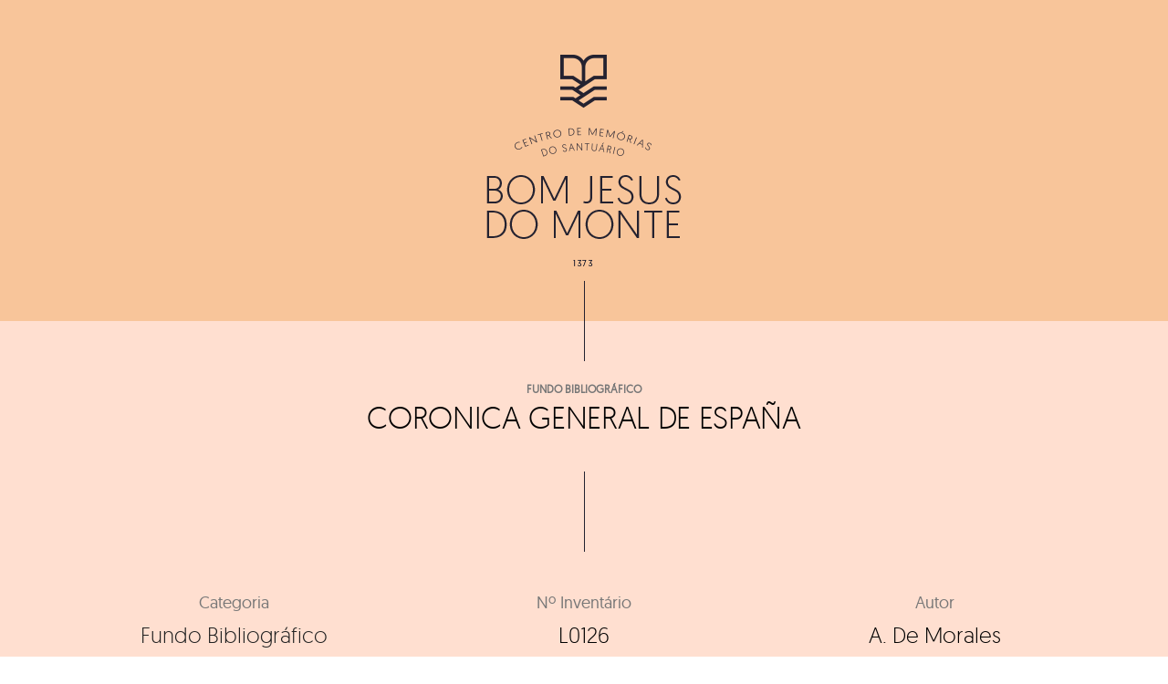

--- FILE ---
content_type: text/html; charset=UTF-8
request_url: https://centrodememorias.bomjesus.pt/pt/centro_de_memorias/coronica-general-de-espana/
body_size: 19098
content:
<!DOCTYPE html>
<html lang="pt-PT">
	<head>
		<meta charset="UTF-8">
		<title>CORONICA GENERAL DE ESPAÑA &#8211; Centro de Memórias</title>
<link rel='dns-prefetch' href='//s0.wp.com' />
<link rel="alternate" type="application/rss+xml" title="Centro de Memórias &raquo; Feed" href="https://centrodememorias.bomjesus.pt/pt/feed/" />
<link rel="alternate" type="application/rss+xml" title="Centro de Memórias &raquo; Feed de comentários" href="https://centrodememorias.bomjesus.pt/pt/comments/feed/" />
<style type="text/css">
img.wp-smiley,
img.emoji {
	display: inline !important;
	border: none !important;
	box-shadow: none !important;
	height: 1em !important;
	width: 1em !important;
	margin: 0 .07em !important;
	vertical-align: -0.1em !important;
	background: none !important;
	padding: 0 !important;
}
</style>
	<link rel='stylesheet' id='wp-block-library-css'  href='https://centrodememorias.bomjesus.pt/wp-includes/css/dist/block-library/style.min.css?ver=5.3.20' type='text/css' media='all' />
<link rel='stylesheet' id='simple-sitemap-css-css'  href='https://centrodememorias.bomjesus.pt/wp-content/plugins/simple-sitemap/assets/css/simple-sitemap.css?ver=5.3.20' type='text/css' media='all' />
<link rel='stylesheet' id='contact-form-7-css'  href='https://centrodememorias.bomjesus.pt/wp-content/plugins/contact-form-7/includes/css/styles.css?ver=5.1.6' type='text/css' media='all' />
<link rel='stylesheet' id='foobox-free-min-css'  href='https://centrodememorias.bomjesus.pt/wp-content/plugins/foobox-image-lightbox/free/css/foobox.free.min.css?ver=2.7.8' type='text/css' media='all' />
<link rel='stylesheet' id='theme.css-css'  href='https://centrodememorias.bomjesus.pt/wp-content/plugins/popup-builder/public/css/theme.css?ver=3.53' type='text/css' media='all' />
<link rel='stylesheet' id='related-posts-by-taxonomy-css'  href='https://centrodememorias.bomjesus.pt/wp-content/plugins/related-posts-by-taxonomy/includes/assets/css/styles.css?ver=5.3.20' type='text/css' media='all' />
<link rel='stylesheet' id='searchandfilter-css'  href='https://centrodememorias.bomjesus.pt/wp-content/plugins/search-filter/style.css?ver=1' type='text/css' media='all' />
<link rel='stylesheet' id='taxonomy-image-plugin-public-css'  href='https://centrodememorias.bomjesus.pt/wp-content/plugins/taxonomy-images/css/style.css?ver=0.9.6' type='text/css' media='screen' />
<link rel='stylesheet' id='bateaux-css'  href='https://centrodememorias.bomjesus.pt/wp-content/themes/bateaux/dist/css/main.min.css?ver=1.2.1' type='text/css' media='all' />
<link rel='stylesheet' id='bateaux-child-css'  href='https://centrodememorias.bomjesus.pt/wp-content/themes/bateaux-child/style.css?ver=5.3.20' type='text/css' media='all' />
<link rel='stylesheet' id='mediaelement-css'  href='https://centrodememorias.bomjesus.pt/wp-includes/js/mediaelement/mediaelementplayer-legacy.min.css?ver=4.2.13-9993131' type='text/css' media='all' />
<link rel='stylesheet' id='wp-mediaelement-css'  href='https://centrodememorias.bomjesus.pt/wp-includes/js/mediaelement/wp-mediaelement.min.css?ver=5.3.20' type='text/css' media='all' />
<link rel='stylesheet' id='bateaux-custom-css'  href='//centrodememorias.bomjesus.pt/wp-content/uploads/style-custom.css?ver=9f1ab1df' type='text/css' media='all' />
<link rel='stylesheet' id='jetpack_css-css'  href='https://centrodememorias.bomjesus.pt/wp-content/plugins/jetpack/css/jetpack.css?ver=8.0' type='text/css' media='all' />
<script type='text/javascript' src='https://centrodememorias.bomjesus.pt/wp-includes/js/jquery/jquery.js?ver=1.12.4-wp'></script>
<script type='text/javascript' src='https://centrodememorias.bomjesus.pt/wp-includes/js/jquery/jquery-migrate.min.js?ver=1.4.1'></script>
<script type='text/javascript' src='https://centrodememorias.bomjesus.pt/wp-includes/js/jquery/ui/core.min.js?ver=1.11.4'></script>
<script type='text/javascript'>
/* <![CDATA[ */
var mdf_settings_data = {"hide_empty_title":"1"};
/* ]]> */
</script>
<script type='text/javascript' src='https://centrodememorias.bomjesus.pt/wp-content/plugins/wp-meta-data-filter-and-taxonomy-filter/js/front.js?ver=5.3.20'></script>
<script type='text/javascript'>
/* <![CDATA[ */
var related_posts_js_options = {"post_heading":"h4"};
/* ]]> */
</script>
<script type='text/javascript' src='https://centrodememorias.bomjesus.pt/wp-content/plugins/jetpack/_inc/build/related-posts/related-posts.min.js?ver=20191011'></script>
<script type='text/javascript'>
/* <![CDATA[ */
var sgpbPublicUrl = "https:\/\/centrodememorias.bomjesus.pt\/wp-content\/plugins\/popup-builder\/public\/";
/* ]]> */
</script>
<script type='text/javascript' src='https://centrodememorias.bomjesus.pt/wp-content/plugins/popup-builder/public/js/Popup.js?ver=3.53'></script>
<script type='text/javascript' src='https://centrodememorias.bomjesus.pt/wp-content/plugins/popup-builder/public/js/PopupConfig.js?ver=3.53'></script>
<script type='text/javascript'>
/* <![CDATA[ */
var SGPB_POPUP_PARAMS = {"popupTypeAgeRestriction":"ageRestriction","defaultThemeImages":{"1":"[base64]\/vb39+fn1Gs1jDEfgBf5fP6ZlHL5o9D9\/f0flFLzQgjXGf4SkRrgRn8ftm23PVEUcXYeY8JT1NE\/GGN8x3EWx8bGfml5EleAT27lckOZdBopv+h5LbZtYwOZwRTJREytXncPq9UnAC1wonVkpdT8rVxuSGZvkhlM9QRelZSS\/htJgKHDanU+m83+JaVctgDK5fIjIYSbSac\/G9hSZjBFJp1GCOFezIJEpVKZBmallEgp2+a\/373jT98H4CvX5fboKABr6+s0ooikbXN\/YqLdcRiGGGNmK5XKC0trPSmEsFKpzg5l9iZ7e3uUSiXevH5N7SRkbX2d1ZUVSqUSTjbb4b+ot7TWk5YxZjydyXRMuHWsBzMzABwdHfHH7yusr60BUCgUKBQKHX7btnEcB2PMuEVzsXvq9ugok1NTAGxvb3N6esrw8DDfTT\/o8l5q6o5F86V0ddrSN\/fuMTAwQL1eZ2dnh6\/v3v3UMHMWUH1\/dvZRR7H4io2NDXzfp9Fo8PPTp2itr4NWLWAXmi\/lqra2tnj58lcA5ubmSCaTNBoNFhYWuryX6nctIcSmUqoLqrVmaWkJANd1mZmZ4cfHjwHwfZ9isdgFVUohhNhMSClXjTE\/hWFoXd7TnbdvefjwewCmpiYBuD8xQfXggChqEEWNDmgYhgAfpJSrxHGM53nPPc+LgyCI\/4uCIIg9z4s9z3sexzEWQD6ffwb4QRBQOwmvG0KXaichQRAA+BecJlRKuew4zqJS6vj48OBT021La83x4QFKqWPHcRZbudqOvlZsKaXmoyhywzAklUo1o+5KnkZRRBiGaK175um1yQ9YjuMAzcfR2hClFMDnJf9l\/Z9\/1L81r78oUzK1YgAAAABJRU5ErkJggg==","2":"[base64]\/IEtQ\/8F7R2+0GLorqm9qv16vYlH6PAj7Gijqfz2fs93sYhoEwDLFcLsVE\/XQ6Icsy0eM4xmKxUGGya5tSVRWappHFYEIoCkZb27Yoy1Luxx8tcLVaYTabSYYMJrQoCtmpU2zbxnq9HrPkbAx1mAw2ry6XC9I0Rdd16Pv+23l4Ms\/8WRRF8DxvAtRmyFrN53MkSQLLsn41hbZnMNK1QBoYyEy5THPqpnkYw54Dj8cj8jyX4vOZYwBryknQyfTXgxedCavrWmJc14Xv+3AcR3Q25nA4\/HR\/DNYC1djw2YQEQYDNZiO1U1CODf0eRQvcbrfSFNVNDjbh7CobQigHerfbPfKgHZuJ1wsX2gxfiJ+4\/n3gF7OOrAbt6WEPAAAAAElFTkSuQmCC","3":"[base64]\/R0tMZGRo6Ojp\/gIGgoqRSUlLq6uuZmZnW1te3ubt2d3hf8fIfAAAAEXRSTlMAzFVEMRFmd7vumd2qbCKID4nBdwUAAADPSURBVCjPhdLXEoIwFATQBSIIVkKxACrdXv7\/50RCDQj7krk7hwyTBERa6KNZEIDIwhjTxDV+EdUhJRCUIQNQmKCOVNVntmzKedZkwLyoj1Eu3Me9KOQWg8haw9yZGXTjmLJCBZfi8+0+g06S0AOb57wTapimL7tgusK7qV7B\/a7cbch9vMg0t6MupO+n7XmnERcGtmsZAaWnQWfcfMfKFt92eo8PUFh\/uVq5P1psXvJu0nvFU+DPhu2QroPWZTL6suKUKqI\/ktb4yZnSfFFfkB8jKwCptUAAAAAASUVORK5CYII=","5":"[base64]\/HWNongwJ6T8oWxti7w+CZtfZ6vdZ5nilNU2rblpIkIdd1qXu\/aVkW4hBCkHW\/U9M0MjcIAorjmMZxJMEA2ByGQSZgjgIUIo4AyMvznLIsI13X6fZ4PJ4o4gBoURTk+z45jkPrxsa0rF8GAOBAHdgLDMdQGZ0BcE1ZlqRtw4rzUL\/ACYZhyPOpqoqXdk\/s4wy1jckKWmdAuyrlhQEggoAKmAARG38JFQD1AjL+B+gIgHqpISZD35PneZLVFRv4A3nIZx9JEPjAME2q61pKeQUCNZCHfMVHeyd+UkkFVeVnQ35HnSt5cYiboz+qpjK6bfI+P\/0CqxBFkWwBtAJaQg1uEWHbtrou5wwA\/\/Rdd+kjqCW49RlJBYB\/pmk69VEYhvI60L5xn\/wAjtgb\/fA0ZZYAAAAASUVORK5CYII=","6":"[base64]\/eHBhY2tldCBlbmQ9InciPz7HmtNXAAAAIGNIUk0AAHolAACAgwAA+f8AAIDpAAB1MAAA6mAAADqYAAAXb5JfxUYAAAjWSURBVHjanFd9bFPXFf\/d9\/zsZ\/v5ObZfAnbIUpI0fCxMhGlJkxaNKpFAKkqntUIIaYRJJR9FiEGoJqoOov1RMVE1UxvSsoIqbVJVCoJuomVlypYh8aERWEoZ6dwSlYJxkmcndj7s5\/d19k9s4TZM64509a7ufff+zjn3nHN\/l+HRwhhjICIAIAAIBoNuv9\/v1XVdBCAA4Fwul+F2u\/XZ2VnNNM2ZiYkJ27Is\/F\/CGGMcxzHGGHM6nS5FUb5XWVnZuHPnzhey2ewJIjpPRKNEdJeI\/kVEf83lcr+bn5\/\/6c6dO6uXL1\/u5TjuO2MyQRB4nuedHo9naWtra9ulS5fO0oJkMhlSVZXi8TjFYjGKx+Okqipls9n8Lyki+k1XV9fampqaPDr7FtA3+zzPcwAckUjk+z09PZ179uzZAcD54MEDOxqN2oODg45bt25hamoKuq7D5XIhGAyivr4ejY2NZl1dHR+JRBiADBHt37Jlyx9Onz49t7A\/LaYAA+AAEFyzZk3LtWvXPiYimp6eppMnTxotLS3k8\/koHA5TRUUFVVZWFlpFRQUtXbqUZFmmTZs20ZkzZ\/RUKpX3QP\/WrVuVR1rO87wAwBeJRDZcuHDhBhHR119\/Tdu3bydJkigSiVB1dTVVVVU9slVXV1MkEiFZlqmjo4NisVge\/PiWLVskp9NZfKZOp5MnIpdlWSuOHj36i87Ozp89ePAA3d3duHDhAsrLy\/PR\/T9LPB5HW1sb+vr6EA6HAeClcDjcNz4+bgEAD4C5XC53LpdbsmHDhrY33nhjXyaTsXt6etiHH36IioqK7wwKAH6\/H8PDw0gmk1i\/fj253e6GL7\/88tytW7cmLctinCAIfCaTkWVZXnfgwIHNAHDmzBnr5MmTWLZsGWzbBsdxME0TiUQCqqpC13Xk04XjOORyOUxOTiKRSMA0TTDGYNs2IpEI3nvvPZw7d44AlLz99tsvSJIkAiBeFEUvEZU3Nze39Pb2botGo+zQoUN8JpOBw+EAABiGAZ\/Ph40bN2Lt2rWIxWKYmpqCJEmYnp6Goihoa2tDbW0tVFWFpmkFxQRBwMTEBGtubkYgEPjh\/fv3\/zQyMhIHgDJFUX5y6tSpvxERvf766yQIAtXU1BSCxuv1Und3dz5QaGBggMLhMImiSEuWLKFjx44V5trb20mW5aKA83g8dOzYMbIsi4joV5WVlW4OgOx2u6uam5t\/MDs7i88++wyhUAi2bRfOi4gK1gNAd3c3enp6oCgK9u\/fj46OjsJ\/PM8XnTURIRAIYGRkBHNzc7Asq9Xr9fodAEoFQSiNRCKusbExXLt2DS6Xq2hxMBjERx99hJqaGuzevRuMMXR2dqK5uRn19fUAANM00dfXh6GhIfj9\/qL1DocDw8PDmJ2dhSzL6zRN8zgACBzHuQF4NU3D5OQkvF5v0UJRFJFOp3H48GHkcjns2LEDpaWlaGpqAgCMj4\/j+PHj6O\/vBxFBluUij\/E8j\/[base64]\/zzz7F69WqEQiG8\/PLLcLlceOutt5DL5SAIQpHHFEWB0+lkAFIALA6Akc1mM6qqpgOBAFavXg3DMIq0TSaT2Lx5cwEUAAYGBvD888\/jnXfeKYz19PTg6aefRiqVKlpvWRaqqqrgdrsxMzMzbZqmwQGYm5mZyV66dGkmFArhySefRCqVetgtYIxB07Qi0CNHjmBsbAyvvvoqTpw4UeSdh13NGMPc3BwaGhrg9\/uh6\/q\/LcvK8oyxkK7rwVwuV7J169aVbrcbn3zyCUzTLGwgiiLGx8cRjUYxNDSEd999F3Nzc1i2bBnS6TQ+\/fRTxGIxnD17FpcvXy6KFdu2IUkSXnnlFZSXl2Pfvn29w8PD\/2QAKgH8SFGUpqtXr25\/7LHHlL1792JgYADLly8v1Gpd15FIJArnJYpiYS6bzSKZTILneYRCIQiCACICx3G4d+8edu3ahSNHjoDjuIQkST+en5+\/zXs8HrIsS9Y0zZ9MJtlzzz234vHHH8fo6Cii0SgkSSoASJIEn88HnucLaZevaj6fD5IkFSxljCGRSKC1tRW9vb0IBALo6Oj49cjIyN9N09R4APZCDZVHR0edq1atWvrUU08Famtrcf78eaiqCp\/P952uRo7joKoqysvL0d\/fjxUrVuDmzZt\/[base64]\/fvvv3+HiEjXdbp48SIdPHiQNm7cSCUlJSSKIkmSRKIoUiAQoGeeeYYOHTpEV65cIV3XiYhocHBwpKmp6ecAyvJsJ0\/42EPsjwA4GWNlRFQLYFUwGKzatGlTzWuvvbY+HA4HACAWi2FychKGYdiWZVkcx\/Eul4srKytDJBIBAMzOzqovvvjiB4ODg3+Ox+P\/ADAFwPxvFBcAnAsaNgDYBuCXVVVVv3322Wf\/ePHixZtElKTFJXH9+vWxzs7OD2pra7sA1AMoWdiPfZPaskXAyeFwOJxOpzuTyZQu5LkCoLSsrEwpLS1dIoqijzFGjDHONE3dMIyUZVnJdDqtxuPxO0QUdblcKcuycqZpGotZyh71WFsgbAIACYAPQACAZ6EvALABcAB0AGkA8wCmF75ZjuN0Iip69D0s\/xkAalh5iwp88nkAAAAASUVORK5CYII="},"homePageUrl":"https:\/\/centrodememorias.bomjesus.pt\/","isPreview":"","convertedIdsReverse":[],"dontShowPopupExpireTime":"365","conditionalJsClasses":[]};
var SGPB_JS_PACKAGES = {"packages":{"current":1,"free":1,"silver":2,"gold":3,"platinum":4},"extensions":{"geo-targeting":false,"advanced-closing":false}};
var SGPB_JS_PARAMS = {"ajaxUrl":"https:\/\/centrodememorias.bomjesus.pt\/wp-admin\/admin-ajax.php","nonce":"2fc0bca368"};
/* ]]> */
</script>
<script type='text/javascript' src='https://centrodememorias.bomjesus.pt/wp-content/plugins/popup-builder/public/js/PopupBuilder.js?ver=3.53'></script>
<script type='text/javascript'>
/* <![CDATA[ */
var wpgmza_google_api_status = {"message":"Enqueued","code":"ENQUEUED"};
/* ]]> */
</script>
<script type='text/javascript' src='https://centrodememorias.bomjesus.pt/wp-content/plugins/wp-google-maps/wpgmza_data.js?ver=5.3.20'></script>
<script type='text/javascript'>
/* Run FooBox FREE (v2.7.8) */
var FOOBOX = window.FOOBOX = {
	ready: true,
	preloadFont: false,
	disableOthers: false,
	o: {wordpress: { enabled: true }, countMessage:'image %index of %total', excludes:'.fbx-link,.nofoobox,.nolightbox,a[href*="pinterest.com/pin/create/button/"]', affiliate : { enabled: false }},
	selectors: [
		".gallery", ".wp-block-gallery", ".wp-caption", ".wp-block-image", "a:has(img[class*=wp-image-])", ".foobox"
	],
	pre: function( $ ){
		// Custom JavaScript (Pre)
		
	},
	post: function( $ ){
		// Custom JavaScript (Post)
		
		// Custom Captions Code
		
	},
	custom: function( $ ){
		// Custom Extra JS
		
	}
};
</script>
<script type='text/javascript' src='https://centrodememorias.bomjesus.pt/wp-content/plugins/foobox-image-lightbox/free/js/foobox.free.min.js?ver=2.7.8'></script>
<link rel='https://api.w.org/' href='https://centrodememorias.bomjesus.pt/wp-json/' />
<link rel="EditURI" type="application/rsd+xml" title="RSD" href="https://centrodememorias.bomjesus.pt/xmlrpc.php?rsd" />
<link rel="wlwmanifest" type="application/wlwmanifest+xml" href="https://centrodememorias.bomjesus.pt/wp-includes/wlwmanifest.xml" /> 
<link rel='prev' title='PORTUGAL ANTIGO E MODERNO' href='https://centrodememorias.bomjesus.pt/pt/centro_de_memorias/portugal-antigo-e-moderno-8/' />
<link rel='next' title='CORONICA GENERAL DE ESPAÑA' href='https://centrodememorias.bomjesus.pt/pt/centro_de_memorias/coronica-general-de-espana-3/' />
<meta name="generator" content="WordPress 5.3.20" />
<link rel="canonical" href="https://centrodememorias.bomjesus.pt/pt/centro_de_memorias/coronica-general-de-espana/" />
<link rel="alternate" type="application/json+oembed" href="https://centrodememorias.bomjesus.pt/wp-json/oembed/1.0/embed?url=https%3A%2F%2Fcentrodememorias.bomjesus.pt%2Fpt%2Fcentro_de_memorias%2Fcoronica-general-de-espana%2F" />
<link rel="alternate" type="text/xml+oembed" href="https://centrodememorias.bomjesus.pt/wp-json/oembed/1.0/embed?url=https%3A%2F%2Fcentrodememorias.bomjesus.pt%2Fpt%2Fcentro_de_memorias%2Fcoronica-general-de-espana%2F&#038;format=xml" />
<link rel="alternate" href="https://centrodememorias.bomjesus.pt/pt/centro_de_memorias/coronica-general-de-espana/" hreflang="pt" />
<link rel="alternate" href="https://centrodememorias.bomjesus.pt/en/centro_de_memorias/coronica-general-de-espana/" hreflang="en" />

<link rel='dns-prefetch' href='//v0.wordpress.com'/>
<style type='text/css'>img#wpstats{display:none}</style><meta name="viewport" content="width=device-width, initial-scale=1.0"><!--[if lte IE 9]><style type="text/css">.btx-opacity1 { opacity: 1; }</style><![endif]-->
<!-- Jetpack Open Graph Tags -->
<meta property="og:type" content="article" />
<meta property="og:title" content="CORONICA GENERAL DE ESPAÑA" />
<meta property="og:url" content="https://centrodememorias.bomjesus.pt/pt/centro_de_memorias/coronica-general-de-espana/" />
<meta property="og:description" content="Visit the post for more." />
<meta property="article:published_time" content="2019-12-10T10:13:50+00:00" />
<meta property="article:modified_time" content="2019-12-10T10:13:50+00:00" />
<meta property="og:site_name" content="Centro de Memórias" />
<meta property="og:image" content="https://s0.wp.com/i/blank.jpg" />
<meta property="og:locale" content="pt_PT" />
<meta property="og:locale:alternate" content="en_GB" />
<meta name="twitter:text:title" content="CORONICA GENERAL DE ESPAÑA" />
<meta name="twitter:card" content="summary" />
<meta name="twitter:description" content="Visit the post for more." />

<!-- End Jetpack Open Graph Tags -->
			<link rel="stylesheet" type="text/css" id="wp-custom-css" href="https://centrodememorias.bomjesus.pt/?custom-css=c5c148ab09" />
		        <style type="text/css">
        
                </style>
        <script type="text/javascript">
    var mdf_is_search_going =0;
    var mdf_tmp_order = 0;
    var mdf_tmp_orderby = 0;
    //+++
    var lang_one_moment = "One Moment ...";
    var mdf_lang_loading = "Loading ...";
    var mdf_lang_cancel = "Cancel";
    var mdf_lang_close = "Close";
    var mdf_lang_apply = "Apply";
    var mdf_tax_loader = '<img src="https://centrodememorias.bomjesus.pt/wp-content/plugins/wp-meta-data-filter-and-taxonomy-filter/images/tax_loader.gif" alt="loader" />';
    var mdf_week_first_day =1;
    var mdf_calendar_date_format = "mm/dd/yy";
    var mdf_site_url = "https://centrodememorias.bomjesus.pt";
    var mdf_plugin_url = "https://centrodememorias.bomjesus.pt/wp-content/plugins/wp-meta-data-filter-and-taxonomy-filter/";
    var mdf_default_order_by = "date";
    var mdf_default_order = "DESC";
    var show_tax_all_childs =0;
    var mdf_current_term_id = 0;

    var mdf_current_tax = "";
    //admin
    var lang_no_ui_sliders = "no ui sliders in selected mdf category";
    var lang_updated = "Updated";
    //+++
    var mdf_slug_cat = "meta_data_filter_cat";

    var mdf_tooltip_theme = "shadow";
    var tooltip_max_width = parseInt(220, 10);
    var ajaxurl = "https://centrodememorias.bomjesus.pt/wp-admin/admin-ajax.php";
    var mdf_front_qtrans_lang = "";
    var mdf_front_wpml_lang = "";
    var mdf_use_chosen_js_w =0;
    var mdf_use_chosen_js_s =0;
    var mdf_use_custom_scroll_bar =1;
        mdf_front_qtrans_lang = "";
    var mdf_current_page_url = "https://centrodememorias.bomjesus.pt/pt/centro_de_memorias/coronica-general-de-espana/";

    var mdf_sort_order = "DESC";
    var mdf_order_by = "date";
    var mdf_toggle_close_sign = "-";
    var mdf_toggle_open_sign = "+";
    var tab_slideout_icon = "https://centrodememorias.bomjesus.pt/wp-content/plugins/wp-meta-data-filter-and-taxonomy-filter/images/icon_button_search.png";
    var tab_slideout_icon_w = "146";
    var tab_slideout_icon_h = "131";
    var mdf_use_custom_icheck = 1;
    var icheck_skin = {};
    icheck_skin.skin = "flat";
    icheck_skin.color = "aero";


    var mdtf_overlay_skin = "default";




    function mdf_js_after_ajax_done() {
    }
</script>

	</head>

	

<body data-rsssl=1 class="centro_de_memorias-template-default single single-centro_de_memorias postid-7455 btx-layout btx-layout--wide btx-layout-responsive btx-layout--topnav btx-layout--topnav-standard" data-scheme="light" data-layout="wide" data-arrow_style="ln-arrow" data-arrow_background="square">
	
	<div class="btx-wrapper btx-p-bg-bg">

		
			
			<header class="btx-header" data-transparent="" data-height="70">
				
															
<nav class="btx-navbar btx-navbar--standard btx-light-scheme btx-highlight-default btx-navbar-dropdown-dark-scheme btx-navbar--center btx-navbar--small" data-height="70" data-style="standard">
	<div class="btx-container--fullwidth">
		<div class="btx-navbar-content-wrapper">
			<div class="btx-navbar-header">
				<a class="btx-navbar-brand" href="https://centrodememorias.bomjesus.pt/pt/inicio">

											<span class="btx-navbar-logo btx-navbar-logo--text"></span>
					
									</a>
			</div>

			
			<ul id="menu-menu" class="btx-navbar-nav btx-menu"><li  id="menu-item-4176" class="menu-item menu-item-type-taxonomy menu-item-object-categoria_confraria current-centro_de_memorias-ancestor current-menu-parent current-centro_de_memorias-parent menu-item-4176"><a href="https://centrodememorias.bomjesus.pt/pt/categoria/fundo-bibliografico/">Fundo Bibliográfico</a></li><li  id="menu-item-4178" class="menu-item menu-item-type-taxonomy menu-item-object-categoria_confraria menu-item-4178"><a href="https://centrodememorias.bomjesus.pt/pt/categoria/arquivo-historico/">Arquivo Histórico</a></li><li  id="menu-item-4177" class="menu-item menu-item-type-taxonomy menu-item-object-categoria_confraria menu-item-4177"><a href="https://centrodememorias.bomjesus.pt/pt/categoria/coleccoes/">Colecções</a></li></ul>
					</div>
	</div>
</nav>
										<div class="btx-header-widgets btx-center-alignment btx-dark-scheme">
						<div class="btx-header-widgets-content">
							<div class="btx-container--fullwidth">
								<div class="btx-row">

																			<div class="btx-header-widgets-column btx-p-border-border btx-col-6">
																					</div>
																			<div class="btx-header-widgets-column btx-p-border-border btx-col-6">
																					</div>
																	</div>
							</div>
						</div>
					</div>
													
<nav class="btx-navbar--mobile btx-navbar--mobile--full btx-navbar--minimal btx-navbar--minimal--full btx-light-scheme" data-height="60">
	<div class="btx-container--fullwidth">
		<div class="btx-navbar-content-wrapper">
			<div class="btx-navbar-header">
				<a class="btx-navbar-brand" href="https://centrodememorias.bomjesus.pt/pt/inicio">

					
													<span class="btx-navbar-logo btx-navbar-logo--text"></span>
						
					
									</a>
			</div>

			
							<a class="btx-collapsed-button" href="#" data-target=".btx-collapsed-menu">
					<span class="btx-lines"></span>
				</a>
									<div class="btx-collapsed-menu btx-collapsed-menu--full btx-p-bg-bg">
						<div class="btx-collapsed-menu-inner">
							<ul id="menu-menu-1" class="btx-navbar-nav btx-menu"><li  class="menu-item menu-item-type-taxonomy menu-item-object-categoria_confraria current-centro_de_memorias-ancestor current-menu-parent current-centro_de_memorias-parent menu-item-4176"><a href="https://centrodememorias.bomjesus.pt/pt/categoria/fundo-bibliografico/">Fundo Bibliográfico</a></li><li  class="menu-item menu-item-type-taxonomy menu-item-object-categoria_confraria menu-item-4178"><a href="https://centrodememorias.bomjesus.pt/pt/categoria/arquivo-historico/">Arquivo Histórico</a></li><li  class="menu-item menu-item-type-taxonomy menu-item-object-categoria_confraria menu-item-4177"><a href="https://centrodememorias.bomjesus.pt/pt/categoria/coleccoes/">Colecções</a></li></ul>						</div>
					</div>
									</div>
	</div>
</nav>
							</header>

		
		
			<main class="btx-content btx-content--no-header" id="main">
			<article id="post-7455" class="btx-content-wrapper post-7455 centro_de_memorias type-centro_de_memorias status-publish hentry categoria_confraria-fundo-bibliografico">
				<div class="btx-post btx-post--standard btx-post--no-sidebar btx-post-format--standard btx-post-featured--none">

										
					
					<div id="imagem_single">
						<a href="https://centrodememorias.bomjesus.pt/pt/inicio/"><img class="wp-image-392 size-full aligncenter" src="https://centrodememorias.bomjesus.pt/wp-content/uploads/2018/04/bom-jesus-2.fw_.png" alt="" width="214" height="232" /></a></div>

						<a href="https://centrodememorias.bomjesus.pt/pt/inicio/"><img id="linha_single" class="aligncenter size-full wp-image-226" src="https://centrodememorias.bomjesus.pt/wp-content/uploads/2018/04/line.jpg" alt="" width="1" height="88" /></a>
					
					
						<!--Non fullwidth size media Breadcrumb begins here-->
						
					
					<div style="max-width:none; width:100%;" class="btx-container js-dynamic-navbar">
						
						<div class="btx-main btx-main--single">
							<div class="btx-main-wrapper">
																	<!--Post Title (overlap layout and full layout not standard post format)-->
								<div id="header_confraria">
								<div class="btx-post-headline">
									<a href="https://centrodememorias.bomjesus.pt/pt/categoria/fundo-bibliografico/" rel="tag">Fundo Bibliográfico</a>																			    									    																																																																																										
																		    																																																																																									    									
										<div class="btx-post-meta"><span class="btx-post-date post-date date updated">Dezembro 10, 2019</span></div><h1 class="btx-post-title post-title entry-title">CORONICA GENERAL DE ESPAÑA</h1><div class="btx-post-author author btx-s-text-color">By&nbsp;<a href="https://centrodememorias.bomjesus.pt/pt/author/martyns/">admin</a></div>								</div>
								</div>
								

								<img class="aligncenter size-full wp-image-226" src="https://centrodememorias.bomjesus.pt/wp-content/uploads/2018/04/line.jpg" alt="" width="1" height="88" />

								
								<div id="confraria_termos_desc">
									
																
								<div id="confraria_termos_2">
									<div id="confraria_2">
										<p id="autor_confraria">Categoria</p>
										<h2 id="autor_confraria"><a href="https://centrodememorias.bomjesus.pt/pt/categoria/fundo-bibliografico/" rel="tag">Fundo Bibliográfico</a></h2>
									</div>
									
																		<div id="confraria_2">
										<p id="autor_confraria">Nº Inventário</p>
										<h2 id="autor_confraria">L0126</h2>
									</div>
																		
																		
																		<div id="confraria_2">
										<p id="autor_confraria">Autor</p>
										<h2 id="autor_confraria">A. De Morales</h2>
									</div>
																		
																		<div id="confraria_2">
										<p id="autor_confraria">Data de Publicação</p>
										<h2 id="autor_confraria">1791</h2>
									</div>
																		
																		
																		
																		<div id="confraria_2">
										<p id="autor_confraria">Localização</p>
										<h2 id="autor_confraria">G</h2>
									</div>
																		
																		
									
																	</div>
								
								
								
								

									
	
								
								
								
								
																

								
								<!--Begin Main Post Part-->
								<div class="btx-post-body">
									<!--Content Part-->
																		
									

																	</div>
								</div>

									<!--Related Post-->
									

															</div>
						</div>

											</div>
					
					
	
					
					
					
<div id="relacionados_confraria">
<div id="relacionados_confraria_3">
      <div class="single_related">
           		  		<li id='relacionado'>
					<p id='related_title'>Relacionado</p>
                    <a id="titulo_single" href="https://centrodememorias.bomjesus.pt/pt/centro_de_memorias/nocoes-geraes-de-geographia-e-chronologia-e-chorographia-portugueza/">NOÇÕES GERAES DE GEOGRAPHIA E CHRONOLOGIA E CHOROGRAPHIA PORTUGUEZA</a>
					<p id="autor_single">&mdash; Carlos Augusto dos Santos Affonso</p>
					<p id="assunto_single">Outro</p>
					<p id="botao"><a href="https://centrodememorias.bomjesus.pt/pt/centro_de_memorias/nocoes-geraes-de-geographia-e-chronologia-e-chorographia-portugueza/">VER</a></p>
			  	</li>
                   </div>
         <div class="single_related">
           		  		<li id='relacionado'>
					<p id='related_title'>Relacionado</p>
                    <a id="titulo_single" href="https://centrodememorias.bomjesus.pt/pt/centro_de_memorias/o-crime-2/">O CRIME</a>
					<p id="autor_single">&mdash; Gabriel d'Annunzio</p>
					<p id="assunto_single">Outro</p>
					<p id="botao"><a href="https://centrodememorias.bomjesus.pt/pt/centro_de_memorias/o-crime-2/">VER</a></p>
			  	</li>
                   </div>
         <div class="single_related">
           		  		<li id='relacionado'>
					<p id='related_title'>Relacionado</p>
                    <a id="titulo_single" href="https://centrodememorias.bomjesus.pt/pt/centro_de_memorias/a-casa-a-vapor-2/">A CASA A VAPOR</a>
					<p id="autor_single">&mdash; Julio Verne</p>
					<p id="assunto_single">Outro</p>
					<p id="botao"><a href="https://centrodememorias.bomjesus.pt/pt/centro_de_memorias/a-casa-a-vapor-2/">VER</a></p>
			  	</li>
                   </div>
   	
	
</div>
</div>
					
					
<div id="pesquisa_single">
<li id="text-4" class="widget widget_text ">			<div class="textwidget">
				<form action="" method="post" class="searchandfilter">
					<div>
						<ul><li><input type="text" name="ofsearch" placeholder="O que procura?" value=""></li><li class="pesquisa_custom"><input type="hidden" name="ofsubmitted" value="1">
							<button type="submit" value="Submit"></button>
						</li></ul></div>
				</form>
</div>
		</li></div>
				</div>
			</article>
		</main>
	
<li id="lc_taxonomy-3" class="widget widget_lc_taxonomy "><div id="lct-widget-categoria_confraria-container" class="list-custom-taxonomy-widget"><ul id="lct-widget-categoria_confraria">	<li class="cat-item cat-item-49"><a href="https://centrodememorias.bomjesus.pt/pt/categoria/fundo-bibliografico/" title="O fundo bibliográfico é constituído por uma grande diversidade de obras literárias e monografias sobre o Santuário do Bom Jesus do Monte. Paralelamente ao historial sacro deste santuário, está também patente a importância deste espaço como estância de vilegiatura e veraneio. Com os seus hotéis e as suas ofertas de lazer, surgia a partir dos finais do século XIX a biblioteca dos hotéis do Bom Jesus do Monte. Surge assim esta herança, proveniente da incorporação da antiga biblioteca das unidades hoteleiras, como testemunha rica em diversidade e qualidade.
O Centro de Memória do Bom Jesus tem vindo a enriquecer todo este espólio bibliográfico com a quantidade de doações, institucionais e particulares, que têm sido realizadas ao longo dos seus anos de existência.">Fundo Bibliográfico</a> <span class="post_count"> 2.086 </span>
</li>
	<li class="cat-item cat-item-50"><a href="https://centrodememorias.bomjesus.pt/pt/categoria/arquivo-historico/" title="O Arquivo Histórico da Confraria do Bom Jesus do Monte AHCBJM é responsável pela conservação e salvaguarda de um vasto património documental. Este Arquivo contempla vários fundos documentais, tais como, o espólio fotográfico, o espólio de arquitetura, a documentação histórica e também um amplo fundo geral constituído por várias temáticas bibliográficas.
De uma maneira geral trata-se de um legado documental que merece toda a nossa dedicação e que serve, sem qualquer sombra de dúvida, para melhor compreender a dinâmica em redor do Santuário do Bom jesus do Monte e o seu historial. Em suma, trata-se de um espaço direcionado não só para fins de investigação, mas para toda uma comunidade com interesse nesta temática.">Arquivo Histórico</a> <span class="post_count"> 131 </span>
</li>
	<li class="cat-item cat-item-51"><a href="https://centrodememorias.bomjesus.pt/pt/categoria/coleccoes/" title="O Centro de Memórias do Bom Jesus do Monte possui uma vasta coleção que reflete de modo expressivo a importância que o Santuário teve, não só para a cidade de Braga, mas para toda a região e país.
A coleção, ampliada ao longo dos anos, possui como base o espólio proveniente da Basílica do Bom Jesus do Monte e um conjunto de artefactos que a Confraria detém como testemunho da sua dedicação a este espaço de culto e a envolvência de lazer que proporciona.
Dividida em categorias tais como a pintura, a cerâmica, a escultura, a ourivesaria e os têxteis, podemos encontrar exemplares com datações desde o século XIV até à atualidade.
Paralelamente, a estas tipologias de acervo, encontramos o Arquivo Histórico com uma vasta documentação que engloba o fundo bibliográfico, o espólio de arquitetura, o espólio fotográfico e a documentação histórica.
Todo este conjunto, devidamente salvaguardado e preservado, atesta a riqueza patrimonial que é o Santuário do Bom Jesus do Monte.
">Colecções</a> <span class="post_count"> 108 </span>
</li>
</ul></div></li>

			<footer class="btx-footer btx-dark-scheme type-footer-bottombar">

									<div class="btx-footer-widgets btx-center-align">
						<div class="btx-container">
							<div class="btx-footer-widgets-content">
								<div class="btx-row">

																														<div class="btx-footer-column btx-p-border-border btx-col-12">
												<div class="btx-widgets">
													<ul class="btx-widgets-list">
														<li id="text-3" class="widget widget_text">			<div class="textwidget"><p id="footer_frase" style="text-align: center; color: white; font-family: geomanist light; font-size: 24px; line-height: 1.3; margin-bottom: 35px;">O Bom Jesus do Monte, referência incontornável<br />
da arte barroca em Portugal.</p>
<p id="footer_frase-1" style="text-align: center; color: white; font-family: geomanist light; font-size: 24px; line-height: 1.3; margin-bottom: 35px;">O Bom Jesus do Monte, referência incontornável da arte barroca em Portugal.</p>
<p><img class="size-full wp-image-208 aligncenter" style="margin: auto;" src="https://centrodememorias.bomjesus.pt/wp-content/uploads/2018/04/rodape.fw_.png" alt="" width="28" height="51" /></p>
</div>
		</li>
													</ul>
												</div>
											</div>
																			
								</div>
							</div>
						</div>
					</div>
				
									<div class="btx-bottombar btx-p-border-border">
						<div class="btx-container">
							<div class="btx-bottombar-content btx-p-border-border">
							<div id="copyright-menu-footer"><li id="nav_menu-2" class="widget widget_nav_menu "><ul id="menu-copyright-menu" class="btx-menu"><li  id="menu-item-4194" class="circuito-visita menu-item menu-item-type-custom menu-item-object-custom menu-item-4194"><a href="http://#">Circuito de Visita</a></li><li  id="menu-item-4193" class="menu-item menu-item-type-custom menu-item-object-custom menu-item-4193"><a target="_blank" href="https://centrodememorias.bomjesus.pt/wp-content/uploads/2019/07/Scan.pdf">Regulamento</a></li><li  id="menu-item-4523" class="formularios menu-item menu-item-type-custom menu-item-object-custom menu-item-4523"><a href="http://#">Formulários e Tarifários</a></li><li  id="menu-item-4195" class="menu-item menu-item-type-custom menu-item-object-custom menu-item-4195"><a >Horários</a></li><li  id="menu-item-4550" class="contactos menu-item menu-item-type-custom menu-item-object-custom menu-item-4550"><a href="http://#">Contactos</a></li><li  id="menu-item-12005" class="menu-item menu-item-type-post_type menu-item-object-page menu-item-12005"><a href="https://centrodememorias.bomjesus.pt/pt/links/">Links</a></li><li  id="menu-item-4569" class="menu-item menu-item-type-post_type menu-item-object-page menu-item-4569"><a href="https://centrodememorias.bomjesus.pt/pt/mapa-de-site/">Mapa de Site</a></li><li  id="menu-item-4596-pt" class="lang-item lang-item-63 lang-item-pt lang-item-first current-lang menu-item menu-item-type-custom menu-item-object-custom menu-item-4596-pt"><a href="https://centrodememorias.bomjesus.pt/pt/centro_de_memorias/coronica-general-de-espana/" hreflang="pt-PT" lang="pt-PT">pt</a></li><li  id="menu-item-4596-en" class="lang-item lang-item-100 lang-item-en menu-item menu-item-type-custom menu-item-object-custom menu-item-4596-en"><a href="https://centrodememorias.bomjesus.pt/en/centro_de_memorias/coronica-general-de-espana/" hreflang="en-GB" lang="en-GB">en</a></li></ul></li><li id="text-13" class="widget widget_text ">			<div class="textwidget"><p><img class="wp-image-4578 alignleft" src="https://centrodememorias.bomjesus.pt/wp-content/uploads/2019/09/unesco.png" alt="" width="35" height="35" /> <img class=" wp-image-4579 alignright" src="https://centrodememorias.bomjesus.pt/wp-content/uploads/2019/09/norte2020.png" alt="" width="245" height="35" /></p>
</div>
		</li></div>
																											<div class="btx-widgets left">

																							<div class="widget btx-widget-text"><div id="footer_direitos">© 2019 Centro de Memórias do Santuário do Bom Jesus do Monte. Todos os direitos reservados.</div>

<div id="footer_logo">
Design by<a href="http://www.miguelpeixoto.pt/" target="_blank" rel="noopener"><img src="https://centrodememorias.bomjesus.pt/wp-content/uploads/2018/05/miguelpeixoto.fw_.png" /></a><a href="https://www.facebook.com/lantanalda" target="_blank" rel="noopener"><img style="padding-left: 0px;" src="https://centrodememorias.bomjesus.pt/wp-content/uploads/2019/12/lantana.fw_.png" /></a>
and built by<a href="http://novait.pt/" target="_blank" rel="noopener"><img src="https://centrodememorias.bomjesus.pt/wp-content/uploads/2018/04/novait_2.png" /></a>
</div></div>
											
											
											
										</div>
																																																			
							</div>
						</div>
					</div>
				
			</footer>

		</div>
			<div style="display:none">
	</div>
<div style="position:fixed;bottom: -999999999999999999999px;">
							<div class="sg-popup-builder-content" id="sg-popup-content-wrapper-4521" data-id="4521" data-events="[{&quot;param&quot;:&quot;click&quot;,&quot;operator&quot;:&quot;clickActionCustomClass&quot;,&quot;value&quot;:&quot;formularios&quot;,&quot;hiddenOption&quot;:[]}]" data-options="[base64]">
								<div class="sgpb-popup-builder-content-4521 sgpb-popup-builder-content-html"><div class="sgpb-main-html-content-wrapper"><p><span style="color: #000000;"><a style="color: #000000;" href="https://centrodememorias.bomjesus.pt/wp-content/uploads/2019/09/Formulário-de-pedido-de-acesso-a-arquivo.pdf" target="_blank" rel="noopener noreferrer">Formulário de pedido de acesso a arquivo</a></span></p>
<p><span style="color: #000000;">Tarifários</span></p>
</div><script id="sgpb-custom-script-4521"></script><style id="sgpb-custom-style-4521">/*popup content wrapper*/
.sgpb-content-4521 {

}

/*overlay*/
.sgpb-popup-overlay-4521 {

}

/*popup wrapper*/
.sgpb-popup-builder-content-4521 {

}

</style></div>
							</div>
						  </div><div style="position:fixed;bottom: -999999999999999999999px;">
							<div class="sg-popup-builder-content" id="sg-popup-content-wrapper-4552" data-id="4552" data-events="[{&quot;param&quot;:&quot;click&quot;,&quot;operator&quot;:&quot;clickActionCustomClass&quot;,&quot;value&quot;:&quot;circuito-visita&quot;,&quot;hiddenOption&quot;:[]}]" data-options="[base64]">
								<div class="sgpb-popup-builder-content-4552 sgpb-popup-builder-content-html"><div class="sgpb-main-html-content-wrapper"><p><img class="wp-image-11988 aligncenter" src="https://centrodememorias.bomjesus.pt/wp-content/uploads/2019/09/circuito-visita-1-scaled.jpg" alt="" width="929" height="653" /></p>
</div><script id="sgpb-custom-script-4552"></script><style id="sgpb-custom-style-4552">/*popup content wrapper*/
.sgpb-content-4552 {

}

/*overlay*/
.sgpb-popup-overlay-4552 {

}

/*popup wrapper*/
.sgpb-popup-builder-content-4552 {

}

</style></div>
							</div>
						  </div><div style="position:fixed;bottom: -999999999999999999999px;">
							<div class="sg-popup-builder-content" id="sg-popup-content-wrapper-4556" data-id="4556" data-events="[{&quot;param&quot;:&quot;click&quot;,&quot;operator&quot;:&quot;clickActionCustomClass&quot;,&quot;value&quot;:&quot;contactos&quot;,&quot;hiddenOption&quot;:[]}]" data-options="[base64]">
								<div class="sgpb-popup-builder-content-4556 sgpb-popup-builder-content-html"><div class="sgpb-main-html-content-wrapper"><h2 style="margin-top: 0px;">Informação de Contacto</h2>
<p style="margin-bottom: 20px;"><span style="font-weight: 900 !important;">Confraria do Bom Jesus do Monte</span><br />
Monte do Bom Jesus<br />
4715-056 Braga</p>
<p style="margin-bottom: 20px;"><span style="font-weight: 900 !important;">Telefone</span><br />
+351 253 676 636</p>
<p style="margin-bottom: 20px;"><span style="font-weight: 900 !important;">Email</span><br />
<a href="mailto:geral@bomjesus.pt">geral@bomjesus.pt</a><br />
<a href="mailto:centrodememorias@bomjesus.pt">centrodememorias@bomjesus.pt</a></p>
</div><script id="sgpb-custom-script-4556"></script><style id="sgpb-custom-style-4556">/*popup content wrapper*/
.sgpb-content-4556 {

}

/*overlay*/
.sgpb-popup-overlay-4556 {

}

/*popup wrapper*/
.sgpb-popup-builder-content-4556 {

}

</style></div>
							</div>
						  </div><div style="position:fixed;bottom: -999999999999999999999px;">
							<div class="sg-popup-builder-content" id="sg-popup-content-wrapper-11992" data-id="11992" data-events="[{&quot;param&quot;:&quot;click&quot;,&quot;operator&quot;:&quot;clickActionCustomClass&quot;,&quot;value&quot;:&quot;contacts&quot;,&quot;hiddenOption&quot;:[]}]" data-options="[base64]">
								<div class="sgpb-popup-builder-content-11992 sgpb-popup-builder-content-html"><div class="sgpb-main-html-content-wrapper"><h2 style="margin-top: 0px;">Contact Information</h2>
<p style="margin-bottom: 20px;"><span style="font-weight: 900 !important;">Confraria do Bom Jesus do Monte</span><br />
Monte do Bom Jesus<br />
4715-056 Braga</p>
<p style="margin-bottom: 20px;"><span style="font-weight: 900 !important;">Phone</span><br />
+351 253 676 636</p>
<p style="margin-bottom: 20px;"><span style="font-weight: 900 !important;">Email</span><br />
<a href="mailto:geral@bomjesus.pt">geral@bomjesus.pt</a><br />
<a href="mailto:centrodememorias@bomjesus.pt">centrodememorias@bomjesus.pt</a></p>
</div><script id="sgpb-custom-script-11992"></script><style id="sgpb-custom-style-11992">/*popup content wrapper*/
.sgpb-content-11992 {

}

/*overlay*/
.sgpb-popup-overlay-11992 {

}

/*popup wrapper*/
.sgpb-popup-builder-content-11992 {

}

</style></div>
							</div>
						  </div><div style="position:fixed;bottom: -999999999999999999999px;">
							<div class="sg-popup-builder-content" id="sg-popup-content-wrapper-11993" data-id="11993" data-events="[{&quot;param&quot;:&quot;click&quot;,&quot;operator&quot;:&quot;clickActionCustomClass&quot;,&quot;value&quot;:&quot;forms&quot;,&quot;hiddenOption&quot;:[]}]" data-options="[base64]">
								<div class="sgpb-popup-builder-content-11993 sgpb-popup-builder-content-html"><div class="sgpb-main-html-content-wrapper"><p><span style="color: #000000;"><a style="color: #000000;" href="https://centrodememorias.bomjesus.pt/wp-content/uploads/2019/09/Formulário-de-pedido-de-acesso-a-arquivo.pdf" target="_blank" rel="noopener noreferrer">File Access Request Form</a></span></p>
<p><span style="color: #000000;">Tariffs</span></p>
</div><script id="sgpb-custom-script-11993"></script><style id="sgpb-custom-style-11993">/*popup content wrapper*/
.sgpb-content-11993 {

}

/*overlay*/
.sgpb-popup-overlay-11993 {

}

/*popup wrapper*/
.sgpb-popup-builder-content-11993 {

}

</style></div>
							</div>
						  </div><link rel='stylesheet' id='mdf_posts_messeger_css-css'  href='https://centrodememorias.bomjesus.pt/wp-content/plugins/wp-meta-data-filter-and-taxonomy-filter/ext/mdf_posts_messenger//css/posts_messenger.css?ver=5.3.20' type='text/css' media='all' />
<script type='text/javascript' src='https://centrodememorias.bomjesus.pt/wp-includes/js/comment-reply.min.js?ver=5.3.20'></script>
<script type='text/javascript'>
var mejsL10n = {"language":"pt","strings":{"mejs.install-flash":"Est\u00e1 a usar um navegador sem Flash Player activado ou instalado. Por favor, active o plugin Flash Player ou descarregue a vers\u00e3o mais recente em https:\/\/get.adobe.com\/flashplayer\/.","mejs.fullscreen-off":"Desligar ecr\u00e3 inteiro","mejs.fullscreen-on":"Ecr\u00e3 inteiro","mejs.download-video":"Descarregar v\u00eddeo","mejs.fullscreen":"Ecr\u00e3 inteiro","mejs.time-jump-forward":["Avan\u00e7ar 1 segundo","Avan\u00e7ar %1 segundos"],"mejs.loop":"Repetir","mejs.play":"Reproduzir","mejs.pause":"Pausa","mejs.close":"Fechar","mejs.time-slider":"Indicador de tempo","mejs.time-help-text":"Use as setas esquerda\/direita para recuar\/avan\u00e7ar um segundo, ou use as setas baixo\/cima para recuar\/avan\u00e7ar dez segundos.","mejs.time-skip-back":["Recuar 1 segundo","Recuar %1 segundos"],"mejs.captions-subtitles":"Legendas","mejs.captions-chapters":"Cap\u00edtulos","mejs.none":"Nenhum","mejs.mute-toggle":"Ligar\/desligar som","mejs.volume-help-text":"Use as setas cima\/baixo para aumentar ou diminuir o volume.","mejs.unmute":"Ligar som","mejs.mute":"Mudo","mejs.volume-slider":"Indicador de volume","mejs.video-player":"Reprodutor de v\u00eddeo","mejs.audio-player":"Reprodutor de \u00e1udio","mejs.ad-skip":"Ignorar an\u00fancio","mejs.ad-skip-info":["Ignorar em 1 segundo","Ignorar em %1 segundos"],"mejs.source-chooser":"Selector de origem","mejs.stop":"Parar","mejs.speed-rate":"Velocidade","mejs.live-broadcast":"Emiss\u00e3o em directo","mejs.afrikaans":"Africanse","mejs.albanian":"Alban\u00eas","mejs.arabic":"\u00c1rabe","mejs.belarusian":"Bielorrusso","mejs.bulgarian":"B\u00falgaro","mejs.catalan":"Catal\u00e3o","mejs.chinese":"Chin\u00eas","mejs.chinese-simplified":"Chin\u00eas (Simplificado)","mejs.chinese-traditional":"Chin\u00eas (Tradicional)","mejs.croatian":"Croata","mejs.czech":"Checo","mejs.danish":"Dinamarqu\u00eas","mejs.dutch":"Holand\u00eas","mejs.english":"Ingl\u00eas","mejs.estonian":"Estoniano","mejs.filipino":"Filipino","mejs.finnish":"Finland\u00eas","mejs.french":"Franc\u00eas","mejs.galician":"Galego","mejs.german":"Alem\u00e3o","mejs.greek":"Grego","mejs.haitian-creole":"Crioulo haitiano","mejs.hebrew":"Hebraico","mejs.hindi":"H\u00edndi","mejs.hungarian":"H\u00fangaro","mejs.icelandic":"Island\u00eas","mejs.indonesian":"Indon\u00e9sio","mejs.irish":"Irland\u00eas","mejs.italian":"Italiano","mejs.japanese":"Japon\u00eas","mejs.korean":"Coreano","mejs.latvian":"Let\u00e3o","mejs.lithuanian":"Lituano","mejs.macedonian":"Maced\u00f3nio","mejs.malay":"Malaio","mejs.maltese":"Malt\u00eas","mejs.norwegian":"Noruegu\u00eas","mejs.persian":"Persa","mejs.polish":"Polaco","mejs.portuguese":"Portugu\u00eas","mejs.romanian":"Romeno","mejs.russian":"Russo","mejs.serbian":"S\u00e9rvio","mejs.slovak":"Eslovaco","mejs.slovenian":"Esloveno","mejs.spanish":"Espanhol","mejs.swahili":"Sua\u00edli","mejs.swedish":"Su\u00e9co","mejs.tagalog":"Tagalo","mejs.thai":"Tailand\u00eas","mejs.turkish":"Turco","mejs.ukrainian":"Ucraniano","mejs.vietnamese":"Vietnamita","mejs.welsh":"Gal\u00eas","mejs.yiddish":"\u00cddiche"}};
</script>
<script type='text/javascript' src='https://centrodememorias.bomjesus.pt/wp-includes/js/mediaelement/mediaelement-and-player.min.js?ver=4.2.13-9993131'></script>
<script type='text/javascript' src='https://centrodememorias.bomjesus.pt/wp-includes/js/mediaelement/mediaelement-migrate.min.js?ver=5.3.20'></script>
<script type='text/javascript'>
/* <![CDATA[ */
var _wpmejsSettings = {"pluginPath":"\/wp-includes\/js\/mediaelement\/","classPrefix":"mejs-","stretching":"responsive"};
/* ]]> */
</script>
<script type='text/javascript' src='https://centrodememorias.bomjesus.pt/wp-includes/js/mediaelement/wp-mediaelement.min.js?ver=5.3.20'></script>
<script type='text/javascript' src='https://centrodememorias.bomjesus.pt/wp-includes/js/hoverIntent.min.js?ver=1.8.1'></script>
<script type='text/javascript' src='https://centrodememorias.bomjesus.pt/wp-includes/js/jquery/ui/widget.min.js?ver=1.11.4'></script>
<script type='text/javascript' src='https://centrodememorias.bomjesus.pt/wp-content/themes/bateaux/dist/js/main-vendors.min.js?ver=1.2.1'></script>
<script type='text/javascript'>
/* <![CDATA[ */
var BateauxOptions = {"ajax_url":"https:\/\/centrodememorias.bomjesus.pt\/wp-admin\/admin-ajax.php"};
/* ]]> */
</script>
<script type='text/javascript' src='https://centrodememorias.bomjesus.pt/wp-content/themes/bateaux/dist/js/main.min.js?ver=1.2.1'></script>
<script type='text/javascript'>
/* <![CDATA[ */
var wpcf7 = {"apiSettings":{"root":"https:\/\/centrodememorias.bomjesus.pt\/wp-json\/contact-form-7\/v1","namespace":"contact-form-7\/v1"},"cached":"1"};
/* ]]> */
</script>
<script type='text/javascript' src='https://centrodememorias.bomjesus.pt/wp-content/plugins/contact-form-7/includes/js/scripts.js?ver=5.1.6'></script>
<script type='text/javascript' src='https://s0.wp.com/wp-content/js/devicepx-jetpack.js?ver=202548'></script>
<script type='text/javascript' src='https://centrodememorias.bomjesus.pt/wp-includes/js/wp-embed.min.js?ver=5.3.20'></script>
<script type='text/javascript'>
/* <![CDATA[ */
var mdf_posts_messenger_data = {"mdf_confirm_lang":"Are you sure?"};
/* ]]> */
</script>
<script type='text/javascript' src='https://centrodememorias.bomjesus.pt/wp-content/plugins/wp-meta-data-filter-and-taxonomy-filter/ext/mdf_posts_messenger//js/posts_messenger.js?ver=5.3.20'></script>
<script type="text/javascript">(function() {
				var expirationDate = new Date();
				expirationDate.setTime( expirationDate.getTime() + 31536000 * 1000 );
				document.cookie = "pll_language=pt; expires=" + expirationDate.toUTCString() + "; path=/";
			}());</script><script type='text/javascript' src='https://stats.wp.com/e-202548.js' async='async' defer='defer'></script>
<script type='text/javascript'>
	_stq = window._stq || [];
	_stq.push([ 'view', {v:'ext',j:'1:8.0',blog:'145220537',post:'7455',tz:'0',srv:'centrodememorias.bomjesus.pt'} ]);
	_stq.push([ 'clickTrackerInit', '145220537', '7455' ]);
</script>
        <script type="text/javascript">
            jQuery(function () {
                jQuery.fn.life = function (types, data, fn) {
                    jQuery(this.context).on(types, this.selector, data, fn);
                    return this;
                };
            });
            //+++


                                        var mdf_found_totally =0;
                    
        </script>
        	</body>
</html>


--- FILE ---
content_type: text/css;charset=UTF-8
request_url: https://centrodememorias.bomjesus.pt/?custom-css=c5c148ab09
body_size: 4307
content:
div#sgpb-popup-dialog-main-div div {
    overflow: auto !important;
}

h2#autor_confraria a {
    display: block;
}

li#lc_taxonomy-4 li.cat-item a::after {
    content: '';
    left: 0;
    top: 0;
    right: 0;
    bottom: 0;
    position: absolute;
}

li#lc_taxonomy-4 li.cat-item:last-child {
    margin-right: 0px !important;
}

#copyright-menu-footer li#text-13 {
    display: block;
}

.archive.tax-categoria_confraria .btx-wrapper.btx-p-bg-bg {
    background-color: #ffdfd0;
}

div#blocos-inicio li#lc_taxonomy-3 {
    display: block;
}

.page-id-26 li#lc_taxonomy-3 {
    display: none;
}

.sgpb-popup-dialog-main-div-theme-wrapper-4 {
    margin-left: -8px;
}

div#sgpb-popup-dialog-main-div {
    box-shadow: none !important;
}

div#sgpb-popup-dialog-main-div p {
    margin-bottom: 7px;
    text-decoration: underline;
}

.archive .btx-page-title .btx-background-overlay {
    background-color: #ffffff;
}

div#pesquisa_single li#text-12 {
    list-style: none;
    max-width: 1200px;
    margin: auto;
}

li#lc_taxonomy-4 li.cat-item:hover a {
    color: #09262D !important;
    -webkit-transition-duration: .0s;
    -o-transition: .0s;
    -ms-transition: .0s;
    -moz-transition: .0s;
    transition: .0s;
}

li#lc_taxonomy-4 li.cat-item.cat-item-132 a {
    padding-top: 10px;
}

li#lc_taxonomy-4 li.cat-item.cat-item-128 a {
    padding-top: 12px;
}

li#lc_taxonomy-4 li.cat-item a {
    color: #F7C599;
    text-transform: uppercase;
    font-size: 23px;
    font-family: geomanist light;
    display: block;
    -webkit-transition-duration: .0s;
    -o-transition: .0s;
    -ms-transition: .0s;
    -moz-transition: .0s;
    transition: .0s;
}

li#lc_taxonomy-4 {
    list-style: none;
    background: #09262D;
}

.page-id-4607 li#lc_taxonomy-4 {
	display: none;
}

div#blocos-inicio li#lc_taxonomy-4 {
    display: block;
}

li#lc_taxonomy-4 li.cat-item {
    width: 25%;
    float: left;
    text-align: center;
    color: #F7C599;
    font-size: 18px;
    margin: 50px 0px;
    border: 2px solid #F7C599;
    margin-right: 12.5%;
}

li.cat-item.cat-item-128 {
    padding: 50px 0px;
}

li.cat-item.cat-item-130 {
    padding: 50px 0px;
}

li.cat-item.cat-item-132 {
    padding: 50px 0px;
}

li#lc_taxonomy-4 li.cat-item.cat-item-130:before {
    content: url(https://centrodememorias.bomjesus.pt/wp-content/uploads/2018/04/documentos.fw_.png);
	zoom: 69%;
}

li#lc_taxonomy-4 li.cat-item.cat-item-130:after {
    content: "(Search)";
    display: block;
    font-size: 12px;
}

li#lc_taxonomy-4 li.cat-item.cat-item-132:before {
    content: url(https://centrodememorias.bomjesus.pt/wp-content/uploads/2018/04/quadros.fw_.png);
	zoom: 65%;
}

li#lc_taxonomy-4 li.cat-item.cat-item-132:after {
    content: "(Search)";
    display: block;
    font-size: 12px;
}

li#lc_taxonomy-4 li.cat-item.cat-item-128:before {
    content: url(https://centrodememorias.bomjesus.pt/wp-content/uploads/2018/04/livros.fw_.png);
	zoom: 64%;
}

li#lc_taxonomy-4 li.cat-item.cat-item-128:after {
    content: "(Search)";
    display: block;
    font-size: 12px;
}

li#lc_taxonomy-4 li.cat-item:hover {
    background: #E0D7C7;
    color: #09262D;
    border: 2px solid #E0D7C7;
}

li#lc_taxonomy-4 li.cat-item:hover {
    background: #E0D7C7;
    color: #09262D;
    border: 2px solid #E0D7C7;
}

li#lc_taxonomy-4 li.cat-item:hover {
    background: #E0D7C7;
    color: #09262D;
    border: 2px solid #E0D7C7;
}

.cat-item.cat-item-128:hover:before {
    content: url(https://centrodememorias.bomjesus.pt/wp-content/uploads/2018/04/livros_2.fw_.png) !important;
}

.cat-item.cat-item-130:hover:before {
    content: url(https://centrodememorias.bomjesus.pt/wp-content/uploads/2018/04/documentos_2.fw_.png) !important;
}

.cat-item.cat-item-132:hover:before {
    content: url(https://centrodememorias.bomjesus.pt/wp-content/uploads/2018/04/quadros_2.fw_.png) !important;
}

#pesquisa_inicio_2 ul {
    max-width: 850px;
    margin: auto;
}

#pesquisa_inicio_2 ul li.pesquisa_custom {
    width: 100%;
}

#pesquisa_inicio_2 ul li {
    width: 49%;
    float: left;
}

#pesquisa_inicio_2 ul li:nth-child(1) {
    margin-right: 2%;
}

#pesquisa_inicio_2 select#ofcategoria_confraria {
    text-align-last: center !important;
    border-radius: 0px;
    background: transparent;
    border-top: none;
    border-left: none;
    border-right: none;
    font-size: 22px;
    font-family: geomanist light;
    border-color: #222222;
    color: #757575;
    height: 40px;
}

#pesquisa_inicio_2 ul li.pesquisa_custom {
    width: 100%;
    margin-top: 5px;
}

#cats-subs-all {
    margin-bottom: 70px;
}

div#imagem_single-cat-fb {
    background-image: url(https://centrodememorias.bomjesus.pt/wp-content/uploads/2019/06/cebecalho_livros.jpg);
    padding-bottom: 40px;
    padding-top: 65px;
    background-size: cover;
}

div#imagem_single-cat-ah {
    background-image: url(https://centrodememorias.bomjesus.pt/wp-content/uploads/2019/07/arquivo-historico.jpg);
    padding-bottom: 40px;
    padding-top: 65px;
    background-size: cover;
}

div#imagem_single-cat-c {
    background-image: url(https://centrodememorias.bomjesus.pt/wp-content/uploads/2019/07/coleccoes.jpg);
    padding-bottom: 40px;
    padding-top: 65px;
    background-size: cover;
}

div#imagem_single-cat-dh {
    background-image: url(https://centrodememorias.bomjesus.pt/wp-content/uploads/2019/07/documentos_historicos.jpg);
    padding-bottom: 40px;
    padding-top: 65px;
    background-size: cover;
}

div#imagem_single-cat-ea {
    background-image: url(https://centrodememorias.bomjesus.pt/wp-content/uploads/2019/07/espolio_arquitectonico.jpg);
    padding-bottom: 40px;
    padding-top: 65px;
    background-size: cover;
}

div#imagem_single-cat-ef {
    background-image: url(https://centrodememorias.bomjesus.pt/wp-content/uploads/2019/07/espolio_fotografico.jpg);
    padding-bottom: 40px;
    padding-top: 65px;
    background-size: cover;
}

div#imagem_single-cat-cer {
    background-image: url(https://centrodememorias.bomjesus.pt/wp-content/uploads/2019/08/ceramica.jpg);
    padding-bottom: 40px;
    padding-top: 65px;
    background-size: cover;
}

div#imagem_single-cat-esc {
    background-image: url(https://centrodememorias.bomjesus.pt/wp-content/uploads/2019/07/escultura.jpg);
    padding-bottom: 40px;
    padding-top: 65px;
    background-size: cover;
}

div#imagem_single-cat-our {
    background-image: url(https://centrodememorias.bomjesus.pt/wp-content/uploads/2019/07/ourivesaria.jpg);
    padding-bottom: 40px;
    padding-top: 65px;
    background-size: cover;
}

div#imagem_single-cat-pint {
    background-image: url(https://centrodememorias.bomjesus.pt/wp-content/uploads/2019/09/quadros2.jpg);
    padding-bottom: 40px;
    padding-top: 65px;
    background-size: cover;
}

div#imagem_single-cat-text {
    background-image: url(https://centrodememorias.bomjesus.pt/wp-content/uploads/2019/07/texteis.jpg);
    padding-bottom: 40px;
    padding-top: 65px;
    background-size: cover;
}









.cat_multi a {
    display: -webkit-box;
}

span.dashicons.red {
    color: #dc3232;
    display: none !important;
}

/*.pesquisa_custom:after {
    content: '\e860' !important;
    font-family: bateaux !important;
    font-size: 20px;
    font-weight: 900;
    color: black;
    visibility: visible;
    padding-left: 0px;
    padding-top: 20px;
    text-align: center;
    cursor: pointer;
}

li.pesquisa_custom input[type="submit"] {
    display: none;
}*/

#copyright-menu-footer li {
    padding: 0 10.67px;
}

#copyright-menu-footer {
    text-align: center;
    font-size: 16px;
    margin-bottom: 0px;
}

div#pesquisa_single .searchandfilter li {
    padding-bottom: 0px;
}

div#pesquisa_inicial {
    text-align: center;
}

.btx-topbar-column.btx-col-4 {
    text-align: center !important;
}

p#botao a:hover {
	background-color: #222222;
	color: #f7c599;
}

div#seculo {
    width: 32%;
    margin-right: 2%;
    float: left;
}

p#botao_2 a:hover {
	background-color: #222222;
	color: #ffffff;
}

div#pesquisa_inicial .btx-search-form {
    max-width: 600px;
}

.btx-search-form:after {
		content: '\e860' !important;
    display: inline-block;
    position: relative;
    top: 13px;
    font: normal normal normal 14px/1 bateaux;
		font-family: bateaux !important;
    font-size: 20px !important;
    -webkit-font-smoothing: antialiased;
		color: black;
    font-weight: 900 !important;
}

.btx-search-form:before {
    display: none
}

div#pesquisa_inicial .woocommerce .search-field {
    padding-left: 15px;
    box-sizing: border-box;
    text-align: center;
    border-radius: 0px;
    background-color: transparent;
    border-top: 0px;
    border-left: 0px;
    border-right: 0px;
    border-bottom: 1px solid black;
    font-size: 22px;
    font-family: 'Geomanist Light', sans-serif !important;
		color: #222222;
}

div#texto_inicio_1 {
    line-height: 1.4;
    margin-bottom: 0;
}

div#pesquisa_avancada .chosen-container {
    width: 32% !important;
    float: left;
}

div#pesquisa_avancada .woof_container_product_cat .chosen-container {
    margin-right: 2%;
}

div#pesquisa_avancada .woof_text_search_container.woof_container {
    width: 32% !important;
    float: left;
		margin-right:2%;
}

div#pesquisa_avancada .woof_text_search_container input[type='search'] {
    padding: 0px !important;
    margin: 0 !important;
    width: 100% !important;
    line-height: 0 !important;
    font-size: 14px;
}

div#pesquisa_avancada .woof_submit_search_form_container {
    display: table;
    margin: auto;
}

div#pesquisa_avancada .woof_container.woof_container_select.woof_container_product_cat.woof_container_2.woof_container_categoria {
    display: initial;
}

div#pesquisa_avancada .woof_text_search_container input[type='search'] {
    box-sizing: border-box;
    text-align: center;
    border-radius: 0px;
    background-color: transparent;
    border-top: 0px;
    border-left: 0px;
    border-right: 0px;
    border-bottom: 1px solid black;
    font-size: 22px;
    font-family: 'Geomanist Light', sans-serif !important;
    color: #222222;
}

div#pesquisa_avancada .chosen-container-single .chosen-single span {
    font-size: 22px !important;
    font-family: 'Geomanist Light', sans-serif;
    line-height: 40px;
    color: #898989;
}

div#pesquisa_avancada .chosen-container-single .chosen-single {
    border-radius: 0px;
    box-shadow: none;
    background: transparent;
    border: 0px;
    border-bottom: 1px solid black;
    text-align: center;
    height: 40px !important;
}

.chosen-container-single .chosen-single div b {
    display: none;
}

div#pesquisa_avancada .woof_submit_search_form_container button:before {
    content: '\e860' !important;
    font-family: bateaux !important;
    font-size: 20px;
    font-weight: 900;
    color: black;
		visibility: visible;
    padding-left: 25px;
}

div#pesquisa_avancada .woof_submit_search_form_container button {
    border: none;
    background: none;
    padding: 9px;
		visibility:hidden;
}

div#produtos_inicio img {
    display: none;
}

p#second_title {
    margin-bottom: 0px;
    font-size: 13px;
    font-weight: 900 !important;
    color: #8c8c8c;
    font-family: 'Geomanist Regular', sans-serif;
}

.twf-ln-arrow-left:before {
    content: url(https://centrodememorias.bomjesus.pt/wp-content/uploads/2018/04/seta-esquerda.fw_-2.png);
		vertical-align:middle !important;
}

.twf-ln-arrow-right:before {
    content: url(https://centrodememorias.bomjesus.pt/wp-content/uploads/2018/04/seta-direita.fw_-2.png);
		vertical-align:middle !important;
}

.btx-widgets.left .widget.btx-widget-text {
    width: 100%;
	padding: 0px;
}

.btx-widgets.left {
    width: 100% !important;
	margin: 0px;
	margin-top: -18px;
}

#footer_logo {
    text-align: right;
    float: right;
    display: flex;
    margin-right: -8px;
}

#footer_direitos {
    float: left;
    width: 50%;
}

#footer_logo a img:hover {
    opacity: 0.6;
}

div#header_confraria .btx-post-author.author.btx-s-text-color {
    display: none;
}

div#header_confraria span.btx-post-date {
    display: none;
}

div#header_confraria .btx-post-category {
    padding: 0px;
}

div#header_confraria .btx-post-headline {
    text-align: center;
    padding-top: 0px;
    padding-bottom: 20px;
}

.btx-post .btx-main.btx-main--single {
    max-width: 1200px;
		padding-bottom:0px;
}

div#header_confraria h1.btx-post-title {
    text-align: center;
    font-weight: 400;
    font-size: 34px;
		margin-bottom: 0px;
}

p#autor_confraria {
    text-align: center;
    font-size: 18px;
    margin: 0px;
}

h2#autor_confraria {
    text-align: center;
    margin-top: 5px;
    font-size: 24px;
}

div#confraria_termos {
    display: flex;
    padding-bottom: 20px;
}

div#assunto {
    width: 32%;
    margin-right: 2%;
    float: left;
}

div#editora_ano {
    width: 32%;
    margin-right: 2%;
    float: left;
}

div#local {
    width: 32%;
    float: left;
}

div#relacionados_confraria {
    background: #F8C59A;
}

div#relacionados_confraria .btx-relatedpost.btx-relatedpost--grid {
    margin: auto;
    padding: 60px 0;
    max-width: 1200px;
}

div#relacionados_confraria .btx-relatedpost-heading {
    display: none;
}

div#confraria_termos_2:after {
    content: "";
    display: table;
    clear: both;
}

div#confraria_termos_2 {
    display: flex;
    flex-wrap: wrap;
}

div#confraria_2 {
    width: 33.333333333333333333%;
    padding: 20px 0px;
}

p#confraria_descricao {
    text-align: center;
    font-size: 21px;
}

.confraria_descricao .btx-post-content p {
    text-align: center;
}

.confraria_descricao {
    max-width: 1000px;
    margin: auto;
    padding-top: 20px;
}















/*#confraria_termos_desc {
  width: 100%;
  max-height: 0;
  transition: max-height 1s linear -1s;
  display: block;
  overflow: hidden;
  transition: max-height ease-in 0.5s;
}*/

label {
    content:"Mais detalhes";
    margin-left: 0%;
    display : block;
    margin : auto;
    cursor: pointer;
		text-align: center;
		font-size: 13px;
}

label:before {
    content: "Mais detalhes";
    margin-left: 0%;
    display : block;
    margin : auto;
    cursor: pointer;
		font-size: 13px;
}

div input:checked ~ #confraria_termos_desc {
  max-height: 1000px;
  transition: max-height 0.8s linear;
}

#nav-toggle {
    width: 100%;
    align-content: right;
    margin: 0px;
    height: 40px
}

.navigation {
    background-color: rgba(32, 32, 32, 0);
    margin-bottom: 0px;
}

.navigation:hover {
    background-color: rgba(32, 32, 32, 0);
}

input[type=checkbox] {
    visibility: hidden;
}

.searchandfilter li input[type="text"] {
    text-align: center;
    border-radius: 0px;
    background: transparent;
    border-top: none;
    border-left: none;
    border-right: none;
    font-size: 22px;
    font-family: geomanist light;
    border-color: #222222;
	color: #222222;
}

.searchandfilter li {
    list-style: none;
    display: block;
    padding-right: 0px;
    padding-bottom: 15px;
}

.searchandfilter ul {
    display: block;
    text-align: center;
    max-width: 600px;
    margin: auto;
}

.searchandfilter li button:before {
		content: '\e860' !important;
    font-family: bateaux !important;
    font-size: 20px;
    font-weight: 900;
    color: black;
		visibility: visible;
    padding-left: 8px;
}

.searchandfilter li button {
    border: none;
    background: none;
    padding: 9px;
		visibility:hidden;
}

.sf-element:last-child {
    margin-right: 0px !important;
}

.sf-element {
    margin-right: 2% !important;
    width: 32%;
}

.sf-result-head {
    display: none;
}

.sf-filter:after {
		content: '\e860' !important;
    font-family: bateaux !important;
    font-size: 20px;
    font-weight: 900;
    color: black;
		visibility: visible;
    padding-left: 9px;
		padding-top:20px;
		text-align: center;
		cursor:pointer;
}

.sf-element input, .sf-element select {
    text-align: center;
    border-radius: 0px;
    background: transparent;
    border-top: none;
    border-left: none;
    border-right: none;
    font-size: 22px;
    font-family: geomanist light;
    border-color: #222222;
    color: #222222;
    height: 40px;
}

p#inicio_cat {
    margin-bottom: 0px;
    font-size: 12px;
}

p#inicio_autor {
    margin-bottom: 0px;
    font-size: 16px;
}

ul.sf-result li h3 {
    margin-bottom: 0px;
}

ul.sf-result li {
    border: none;
}

p#botao_2 {
    text-align: center;
    margin-top: 30px;
}

p#botao_2 a {
    border: 1px solid #222222;
    padding: 8px 29px;
}

p#botao {
    text-align: center;
    margin-top: 30px;
}

p#botao a {
    border: 1px solid #222222;
    padding: 8px 29px;
}

select#sf-field-2 {
    text-align-last: center;
		color: #777777;
}

.sf-filter legend {
    display: none;
}

li#custom-post-type-recent-posts-2 {
    list-style: none;
}

div#relacionados_confraria h2.widgettitle {
    display: none;
}

div#relacionados_confraria li#custom-post-type-recent-posts-2 {
    max-width: 1200px;
    margin: auto;
}

div#relacionados_confraria ul li {
    width: 32%;
    float: left;
    margin: 0px;
    margin-right: 2%;
}

div#relacionados_confraria ul li:last-child {
    margin-right: 0%;
}

p#botao a {
    border: 1px solid #222222;
    padding: 8px 29px;
    max-width: 93px;
    margin: auto;
}

a#titulo_single {
    font-size: 24px;
    font-family: geomanist light;
}

p#autor_single {
    color: #222222;
    font-family: geomanist regular;
    font-size: 17px;
    margin-bottom: 0px;
}

p#assunto_single {
    color: #222222;
    font-size: 13px;
}

div#relacionados_confraria {
    background: #F8C59A;
    padding-top: 55px;
    padding-bottom: 50px;
}

div#header_confraria .btx-post-meta {
    display: none;
}

div#header_confraria .btx-post-headline a {
    text-transform: uppercase;
    color: #777777;
    font-weight: bold;
    font-size: 12px;
		display: block;
}

div#pesquisa_single li#text-4 {
    list-style: none;
    max-width: 1200px;
    margin: auto;
}

div#pesquisa_single {
    padding: 100px 0px;
}

div#relacionados_inicio .widget li {
    width: 32%;
    float: left;
    margin: 0px;
    margin-right: 2%;
}

div#relacionados_inicio .widget li:last-child {
    margin-right: 0%;
}

div#relacionados_inicio h2.widgettitle {
    display: none;
}

li#lc_taxonomy-3 {
    list-style: none;
		background: #09262D;
}

ul#lct-widget-categoria_confraria {
    max-width: 1200px;
    margin: auto;
}

li#lc_taxonomy-3 li.cat-item {
    width: 32%;
    float: left;
    margin: 0pc;
    text-align: center;
}
li#lc_taxonomy-3 li.cat-item.cat-item-49:before {
    content: url(https://centrodememorias.bomjesus.pt/wp-content/uploads/2018/04/livros.fw_.png);
    zoom: 64%;
}

li#lc_taxonomy-3 li.cat-item.cat-item-49:after {
		content: "(Pesquisar)";
    display: block;
    font-size: 12px;
}

li#lc_taxonomy-3 li.cat-item.cat-item-50:before {
		content: url(https://centrodememorias.bomjesus.pt/wp-content/uploads/2018/04/documentos.fw_.png);
    zoom: 69%;
}

li#lc_taxonomy-3 li.cat-item.cat-item-50:after {
		content: "(Pesquisar)";
    display: block;
    font-size: 12px;
}

li#lc_taxonomy-3 li.cat-item.cat-item-51:before {
		content: url(https://centrodememorias.bomjesus.pt/wp-content/uploads/2018/04/quadros.fw_.png);
    zoom: 65%;
}

li#lc_taxonomy-3 li.cat-item.cat-item-51:after {
		content: "(Pesquisar)";
    display: block;
    font-size: 12px;
}

li#lc_taxonomy-3 li.cat-item a {
    color: #F7C599;
    text-transform: uppercase;
    font-size: 23px;
    font-family: geomanist light;
    display: block;
    -webkit-transition-duration: .0s;
    -o-transition: .0s;
    -ms-transition: .0s;
    -moz-transition: .0s;
    transition: .0s;
}

li#lc_taxonomy-3 li.cat-item {
    width: 25%;
    float: left;
    text-align: center;
    color: #F7C599;
    font-size: 18px;
    margin: 50px 0px;
    border: 2px solid #F7C599;
    margin-right: 12.5%;
}

li#lc_taxonomy-3 li.cat-item.cat-item-49 a {
	padding-top: 12px;
}

li#lc_taxonomy-3 li.cat-item.cat-item-51 a {
	padding-top: 10px;
}

li.cat-item.cat-item-49 {
    padding: 50px 0px;
}

li.cat-item.cat-item-50 {
    padding: 50px 0px;
}

li.cat-item.cat-item-51 {
    padding: 50px 0px;
    margin-right: 0px !important;
}

li#lc_taxonomy-3 li.cat-item:hover {
    background: #E0D7C7;
    color: #09262D;
    border: 2px solid #E0D7C7;
}

li#lc_taxonomy-3 li.cat-item:hover a {
		color: #09262D !important;
		-webkit-transition-duration: .0s;
		-o-transition:.0s;
  	-ms-transition:.0s;
  	-moz-transition:.0s;
  	transition:.0s;
}

.cat-item.cat-item-49:hover:before {
		content:url(https://centrodememorias.bomjesus.pt/wp-content/uploads/2018/04/livros_2.fw_.png) !important;
}

.cat-item.cat-item-50:hover:before {
		content:url(https://centrodememorias.bomjesus.pt/wp-content/uploads/2018/04/documentos_2.fw_.png) !important;
}

.cat-item.cat-item-51:hover:before {
		content:url(https://centrodememorias.bomjesus.pt/wp-content/uploads/2018/04/quadros_2.fw_.png) !important;
}

body:after{
 display:none;
 content: url(https://centrodememorias.bomjesus.pt/wp-content/uploads/2018/04/livros_2.fw_.png) url(https://centrodememorias.bomjesus.pt/wp-content/uploads/2018/04/documentos_2.fw_.png) url(https://centrodememorias.bomjesus.pt/wp-content/uploads/2018/04/quadros_2.fw_.png);
}

span.post_count {
    font-size: 17px;
    font-family: geomanist light;
}

.btx-navbar {
    display: none;
}

p#menu_botoes a {
		line-height: 60px;
    font-size: 12px;
    font-family: geomanist light;
    font-weight: 600;
    letter-spacing: .1em;
    color: #222222;
}

.btx-topbar-column.btx-col-6 .btx-widgets {
    text-align: center;
}

.btx-content-wrapper.centro_de_memorias {
    padding-top: 0px;
}

div#imagem_single {
    background-color: #F8C59A;
    padding-bottom: 40px;
		padding-top: 40px;
}

img#linha_single {
	margin-top: -44px;
}

.archive.tax-categoria_confraria .btx-entry-body {
    padding-left: 0px;
    padding-right: 0px;
}

h2#assunto_confraria_2 {
    color: #222222;
    font-size: 13px;
    margin-top: 10px;
}

h2#autor_confraria_2 {
    color: #222222;
    font-family: geomanist regular;
    font-size: 17px;
    margin-bottom: 0px;
    margin-top: 10px;
}

.archive.tax-categoria_confraria .btx-entry-title {
    font-size: 24px !important;
    font-family: geomanist light;
    margin-bottom: 0px;
}

div#arquivos_livros #main {
    padding-top: 0px;
}

div#arquivos_livros .btx-content-wrapper {
    padding-top: 0px;
}

div#arquivos_livros h4.btx-entry-title {
    font-size: 24px !important;
}

div#arquivos_livros .btx-entry-body {
    padding-left: 0px;
    padding-right: 0px;
}

.archive.tax-categoria_confraria #main {
    padding-top: 20px;
		padding-bottom: 0px;
}

body.archive.tax-categoria_confraria .btx-content-wrapper {
    padding-top: 0px;
}

.search .btx-content-wrapper {
    padding-top: 0px;
}

ul.sf-nav {
    text-align: center !important;
}

ul.sf-nav > li > a, ul.sf-nav > li > span {
    display: -webkit-inline-box;
    border: none;
}

span.sf-nav-current {
    font-weight: bold;
    color: black;
}

@media (max-width:780px) {
.sf-element {
    margin-right: 0% !important;
    width: 100%;
    padding-bottom: 35px;
}

ul.sf-result > li {
    margin: 0;
    margin-right: 0;
    float: left;
    width: 100%;
    padding-bottom: 25px;
}

div#relacionados_inicio .widget li {
    width: 100%;
    float: none;
    margin: 0px;
    margin-right: 0%;
    padding-bottom: 35px;
}

li#lc_taxonomy-3 li.cat-item {
    width: 100%;
    float: none;
    text-align: center;
    color: #F7C599;
    font-size: 18px;
    margin: 30px 0px;
}

#footer_direitos {
    float: none;
    width: 100%;
    text-align: center;
}

#footer_logo {
    float: none;
    width: 100%;
}

#footer_logo a img {
    height: 16px;
    width: auto;
    float: none;
    margin-right: 0px;
    margin-top: 26px;
    margin: auto;
    margin-bottom: 25px;
}
	
.btx-navbar, .btx-navbar--mobile {
    border-color: transparent;
}

li.cat-item.cat-item-49 {
    padding-top: 100px;
		margin-top: 0px !important;
}
	
div#pesquisa_inicio {
    margin-left: 15px;
    margin-right: 15px;
}
	
p#footer_frase {
    display: none;
}
	
p#footer_frase-1 {
    display: block;
}
}

@media (min-width:781px) {
p#footer_frase-1 {
    display: none;
}
	
p#footer_frase {
    display: block;
}
}

@media (max-width:780px) {
div#confraria_termos {
    display: block;
    padding-bottom: 20px;
}

div#assunto {
    width: 100%;
    margin-right: 0%;
    float: none;
    padding-bottom: 25px;
}

div#editora_ano {
    width: 100%;
    margin-right: 0%;
    float: none;
    padding-bottom: 25px;
}

div#local {
    width: 100%;
    margin-right: 0%;
    float: none;
}

div#confraria_2 {
    float: none;
    width: 100%;
    padding: 20px 0px;
}
	
div#relacionados_confraria ul li {
    width: 100%;
    float: none;
    margin: 0px;
    margin-right: 0%;
    padding-bottom: 25px;
}
	
ul.sf-result > li {
    margin: 0 !important;
    margin-right: 0 !important;
    float: none !important;
    width: 100% !important;
    padding-bottom: 25px;
}
	
div#pesquisa_single {
    padding: 80px 25px;
}
}

article.centro_de_memorias .btx-entry-body {
    padding-left: 0px !important;
    padding-right: 0px !important;
}

article.centro_de_memorias .btx-entry-body h4 {
    font-size: 24px !important;
}

nav.btx-navbar--mobile {
    display: none !IMPORTANT;
}

@media (max-width: 960px) {
nav.btx-navbar--mobile {
    display: block !IMPORTANT;
}
}

#footer_logo a img {
    height: 16px;
    width: auto;
    float: right;
		margin-top: 23px;
    padding-left: 8px;
    padding-right: 8px;
}

a#titulo_single {
    overflow: hidden !important;
    line-height: 1.4em !important;
    max-height: 2.8em !important;
    display: -webkit-box;
    -webkit-line-clamp: 2;
    -webkit-box-orient: vertical;
}


img#single_livros_img {
    height: 55px;
    padding-top: 10px;
}

img#single_livros_img-d {
    padding-top: 10px;
    width: 49px;
}

ul.sf-nav {
    text-align: center !important;
    left: 41% !important;
    position: relative;
}

li#relacionado:last-child {
    margin-right: 0px !important;
}

li#relacionado {
    list-style: none;
    width: 32%;
    float: left;
    margin: 0px;
    margin-right: 1.334%;
}

div#relacionados_confraria {
    display: none;
}

div#relacionados_confraria_3 {
    max-width: 1200px;
    margin: auto;
		width: 100%;
	  padding-left: 15px;
    padding-right: 15px;
}

a#related_link {
    font-size: 24px;
    font-family: geomanist light;
		overflow: hidden !important;
    line-height: 1.4em !important;
    max-height: 2.8em !important;
    display: -webkit-box;
    -webkit-line-clamp: 2;
    -webkit-box-orient: vertical;
}

p#related_autor {
    color: #222222;
    font-family: geomanist regular;
    font-size: 17px;
    margin-bottom: 0px;
}

p#related_assunto {
    color: #222222;
    font-size: 13px;
}

a#related_botao {
    border: 1px solid #222222;
    padding: 8px 29px;
    max-width: 93px;
    margin: auto;
}

a#related_botao:hover {
    background-color: #222222;
    color: #f7c599;
}

p#related_botao {
    text-align: center;
    margin-top: 30px;
}

p#related_title {
    margin-bottom: 10px;
    font-size: 16px;
}

li#lc_taxonomy-4 li.cat-item {
    position: relative;
}

.tax-categoria_confraria .btx-page-title .btx-page-title-content h1+.btx-page-title-subtitle {
    padding-top: 45px;
    max-width: 800px;
    margin: auto;
}

.tax-categoria_confraria #pesquisa_single {
    background-color: #ffdfd0;
}

li.pesquisa_custom {
    padding-bottom: 0px;
}

li#lc_taxonomy-3 li.cat-item {
    position: relative;
}

li#lc_taxonomy-3 li.cat-item a::after {
    content: '';
    left: 0;
    top: 0;
    right: 0;
    bottom: 0;
    position: absolute;
}

.archive.tax-categoria_confraria #main .twf-ln-arrow-right:before {
    content: url(https://centrodememorias.bomjesus.pt/wp-content/uploads/2019/09/seta-direita-preto.fw_.png);
    vertical-align: middle !important;
}

.archive.tax-categoria_confraria #main .twf-ln-arrow-left:before {
    content: url(https://centrodememorias.bomjesus.pt/wp-content/uploads/2019/09/seta-esquerda-preto.fw_.png);
    vertical-align: middle !important;
}

.centro_de_memorias-template-default.single.single-centro_de_memorias .btx-wrapper.btx-p-bg-bg {
    background-color: #ffdfd0;
}